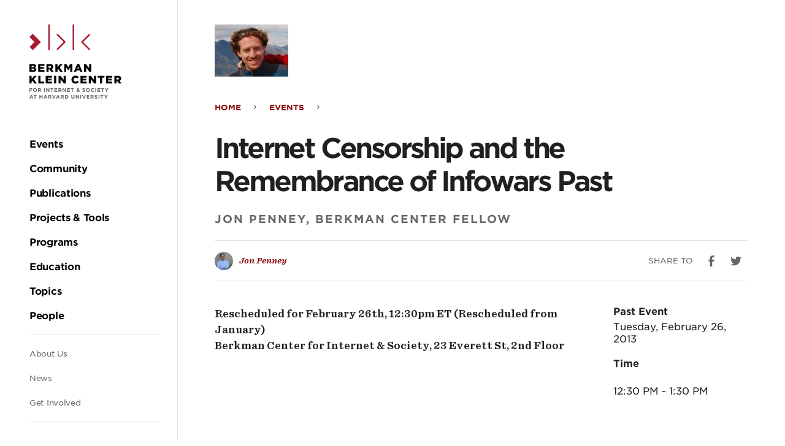

--- FILE ---
content_type: text/html; charset=UTF-8
request_url: https://cyber.harvard.edu/events/luncheon/2013/01/penney
body_size: 40709
content:
<!DOCTYPE html><html lang="en" dir="ltr" prefix="og: https://ogp.me/ns#"><head><meta charset="utf-8" /><script async src="https://www.googletagmanager.com/gtag/js?id=UA-223559-18"></script><script>window.dataLayer = window.dataLayer || [];function gtag(){dataLayer.push(arguments)};gtag("js", new Date());gtag("set", "developer_id.dMDhkMT", true);gtag("config", "UA-223559-18", {"groups":"default","anonymize_ip":true,"page_placeholder":"PLACEHOLDER_page_path","allow_ad_personalization_signals":false});</script><script>var _paq = _paq || [];(function(){var u=(("https:" == document.location.protocol) ? "https://stats.berkman.harvard.edu/" : "http://stats.berkman.harvard.edu/");_paq.push(["setSiteId", "6"]);_paq.push(["setTrackerUrl", u+"matomo.php"]);_paq.push(["setDoNotTrack", 1]);if (!window.matomo_search_results_active) {_paq.push(["trackPageView"]);}_paq.push(["setIgnoreClasses", ["no-tracking","colorbox"]]);_paq.push(["enableLinkTracking"]);var d=document,g=d.createElement("script"),s=d.getElementsByTagName("script")[0];g.type="text/javascript";g.defer=true;g.async=true;g.src=u+"matomo.js";s.parentNode.insertBefore(g,s);})();</script><meta name="description" content="Jon Penney will explore the international law and politics of information wars past for lessons in Internet censorship resistance today." /><link rel="canonical" href="https://cyber.harvard.edu/events/luncheon/2013/01/penney" /><link rel="image_src" href="/sites/default/files/styles/image_large/public/jon_penney_0.jpg.webp?itok=va-QLtmA" /><meta property="og:site_name" content="Berkman Klein Center" /><meta property="og:url" content="https://cyber.harvard.edu/events/luncheon/2013/01/penney" /><meta property="og:title" content="Internet Censorship and the Remembrance of Infowars Past" /><meta property="og:description" content="Jon Penney will explore the international law and politics of information wars past for lessons in Internet censorship resistance today." /><meta property="og:image" content="https://cyber.harvard.edu/sites/default/files/styles/image_large/public/jon_penney_0.jpg.webp?itok=va-QLtmA" /><meta property="og:updated_time" content="Thu, 05/30/2024 - 05:45" /><meta property="og:region" content="" /><meta property="article:published_time" content="Thu, 05/30/2024 - 05:45" /><meta property="article:modified_time" content="Thu, 05/30/2024 - 05:45" /><meta name="twitter:card" content="summary_large_image" /><meta name="twitter:description" content="Jon Penney will explore the international law and politics of information wars past for lessons in Internet censorship resistance today." /><meta name="twitter:site" content="@bkcharvard" /><meta name="twitter:title" content="Internet Censorship and the Remembrance of Infowars Past" /><meta name="twitter:image" content="https://cyber.harvard.edu/sites/default/files/styles/image_large/public/jon_penney_0.jpg.webp?itok=va-QLtmA" /><meta name="Generator" content="Drupal 10 (https://www.drupal.org)" /><meta name="MobileOptimized" content="width" /><meta name="HandheldFriendly" content="true" /><meta name="viewport" content="width=device-width, initial-scale=1.0" /><link rel="icon" href="/themes/custom/bkc/favicon.ico" type="image/vnd.microsoft.icon" /><title>Internet Censorship and the Remembrance of Infowars Past | Berkman Klein Center</title><link rel="stylesheet" media="all" href="/sites/default/files/css/css_3S0IajhCBHZllRqAszL9KByQstwJqVObxrT80AKPAn8.css?delta=0&amp;language=en&amp;theme=bkc&amp;include=eJxLyk7WT8pO1k1KLE7VATLiU8tS80r0E1NS4kvy45MTc3SKK4tLUnP1QQoAfzEQ-Q" /><link rel="stylesheet" media="all" href="/sites/default/files/css/css_nGy0OCb6W_slf6Xxy1ddwgn_ol7xveNLMT8EIgu2hf8.css?delta=1&amp;language=en&amp;theme=bkc&amp;include=eJxLyk7WT8pO1k1KLE7VATLiU8tS80r0E1NS4kvy45MTc3SKK4tLUnP1QQoAfzEQ-Q" /></head><body class="body path-node page-node-type-event"><div class="dialog-off-canvas-main-canvas" data-off-canvas-main-canvas><div class="l-container"><div role="complementary" aria-label="Skip to main content"> <a class="skip-to-main-content screen-reader screen-reader-focusable" href="#main">Skip to the main content</a></div><header class="c-header" role="banner" id="header"> <button class="c-hamburger js-toggle js-stop-prop" data-toggled="body" data-prefix="menu"> <span class="c-hamburger__bar"></span> <span class="c-hamburger__label">Menu</span> </button> <a href="/" rel="home" class="c-header__logo"><svg xmlns="http://www.w3.org/2000/svg" viewBox="0 0 510.27 57.22"><title>Harvard Berkman Klein Center Logo</title><g class="c-logo-subtitle"><path d="M157.24,50.24V52h3.85v1.61h-3.85v3.12h-1.77V48.63h6.14v1.61Z" fill="#656668"/><path d="M167.67,56.83a4.13,4.13,0,0,1-4.27-4.15v0a4.28,4.28,0,0,1,8.56,0v0A4.16,4.16,0,0,1,167.67,56.83Zm2.44-4.17a2.44,2.44,0,0,0-2.44-2.53,2.41,2.41,0,0,0-2.42,2.51v0a2.44,2.44,0,0,0,2.44,2.53,2.41,2.41,0,0,0,2.42-2.51Z" fill="#656668"/><path d="M179.39,56.69l-1.73-2.58h-1.39v2.58H174.5V48.63h3.68c1.9,0,3,1,3,2.66v0a2.5,2.5,0,0,1-1.73,2.5l2,2.88Zm0-5.31c0-.76-.53-1.15-1.39-1.15h-1.76v2.31h1.8c.86,0,1.35-.46,1.35-1.14Z" fill="#656668"/><path d="M187.91,56.69V48.63h1.78v8.06Z" fill="#656668"/><path d="M198.32,56.69l-3.9-5.12v5.12h-1.75V48.63h1.63l3.78,5v-5h1.75v8.06Z" fill="#656668"/><path d="M206.25,50.27v6.42h-1.77V50.27H202V48.63h6.68v1.64Z" fill="#656668"/><path d="M210.9,56.69V48.63H217v1.58h-4.32v1.63h3.8v1.58h-3.8v1.69H217v1.58Z" fill="#656668"/><path d="M224.58,56.69l-1.73-2.58h-1.39v2.58h-1.78V48.63h3.69c1.9,0,3,1,3,2.66v0a2.51,2.51,0,0,1-1.73,2.5l2,2.88Zm0-5.31c0-.76-.53-1.15-1.39-1.15h-1.76v2.31h1.79c.87,0,1.36-.46,1.36-1.14Z" fill="#656668"/><path d="M234.67,56.69l-3.9-5.12v5.12H229V48.63h1.63l3.78,5v-5h1.75v8.06Z" fill="#656668"/><path d="M239.13,56.69V48.63h6.08v1.58H240.9v1.63h3.8v1.58h-3.8v1.69h4.37v1.58Z" fill="#656668"/><path d="M251.48,50.27v6.42H249.7V50.27h-2.45V48.63h6.68v1.64Z" fill="#656668"/><path d="M265.72,56.85l-.93-.94a3.64,3.64,0,0,1-2.36.89,2.42,2.42,0,0,1-2.71-2.33,2.34,2.34,0,0,1,1.57-2.22,2.76,2.76,0,0,1-.57-1.63,2.22,2.22,0,0,1,2.45-2.13,2.07,2.07,0,0,1,2.26,2,2.24,2.24,0,0,1-1.69,2.12l1.07,1.07c.27-.42.53-.89.78-1.38l1.31.71a15.52,15.52,0,0,1-1.06,1.71L267,55.94Zm-3.46-3.52a1.2,1.2,0,0,0-.75,1.07,1,1,0,0,0,1.13,1,1.9,1.9,0,0,0,1.16-.46Zm.87-3.46a.76.76,0,0,0-.78.83,1.47,1.47,0,0,0,.47,1c.7-.27,1.07-.57,1.07-1.09A.71.71,0,0,0,263.13,49.87Z" fill="#656668"/><path d="M276.19,56.8a5.14,5.14,0,0,1-3.42-1.28l1.05-1.26a3.67,3.67,0,0,0,2.4,1c.73,0,1.17-.29,1.17-.76v0c0-.45-.28-.68-1.63-1-1.62-.41-2.67-.86-2.67-2.46v0c0-1.46,1.18-2.42,2.82-2.42a4.65,4.65,0,0,1,3,1L278,50.88a3.78,3.78,0,0,0-2.1-.8c-.68,0-1,.31-1,.7v0c0,.53.35.7,1.74,1.06,1.64.42,2.56,1,2.56,2.41v0C279.15,55.91,277.93,56.8,276.19,56.8Z" fill="#656668"/><path d="M285.46,56.83a4.13,4.13,0,0,1-4.27-4.15v0a4.28,4.28,0,0,1,8.56,0v0A4.17,4.17,0,0,1,285.46,56.83Zm2.44-4.17a2.44,2.44,0,0,0-2.44-2.53A2.41,2.41,0,0,0,283,52.64v0a2.44,2.44,0,0,0,2.44,2.53,2.41,2.41,0,0,0,2.42-2.51Z" fill="#656668"/><path d="M296,56.83a4.07,4.07,0,0,1-4.13-4.15v0a4.1,4.1,0,0,1,4.2-4.17,4.16,4.16,0,0,1,3.18,1.25L298.13,51a2.94,2.94,0,0,0-2.06-.91,2.39,2.39,0,0,0-2.34,2.51v0a2.4,2.4,0,0,0,2.34,2.53,2.93,2.93,0,0,0,2.12-.94l1.13,1.14A4.15,4.15,0,0,1,296,56.83Z" fill="#656668"/><path d="M301.64,56.69V48.63h1.77v8.06Z" fill="#656668"/><path d="M306.4,56.69V48.63h6.07v1.58h-4.31v1.63H312v1.58h-3.8v1.69h4.37v1.58Z" fill="#656668"/><path d="M318.74,50.27v6.42H317V50.27h-2.45V48.63h6.67v1.64Z" fill="#656668"/><path d="M327.83,53.48v3.21h-1.78V53.51L323,48.63H325L327,51.87l2-3.24h2Z" fill="#656668"/><path d="M343,56.69l-.74-1.81h-3.41l-.73,1.81h-1.81l3.45-8.12h1.64l3.45,8.12Zm-2.44-6-1.08,2.62h2.15Z" fill="#656668"/><path d="M349.78,50.27v6.42H348V50.27h-2.45V48.63h6.68v1.64Z" fill="#656668"/><path d="M363.64,56.69V53.45h-3.27v3.24H358.6V48.63h1.77v3.19h3.27V48.63h1.77v8.06Z" fill="#656668"/><path d="M374.24,56.69l-.74-1.81h-3.41l-.74,1.81h-1.8L371,48.57h1.63l3.46,8.12Zm-2.44-6-1.08,2.62h2.15Z" fill="#656668"/><path d="M383.12,56.69l-1.73-2.58H380v2.58h-1.78V48.63h3.69c1.9,0,3,1,3,2.66v0a2.5,2.5,0,0,1-1.73,2.5l2,2.88Zm0-5.31c0-.76-.53-1.15-1.39-1.15H380v2.31h1.79c.87,0,1.36-.46,1.36-1.14Z" fill="#656668"/><path d="M391.38,56.75h-1.57l-3.25-8.12h1.95l2.11,5.68,2.11-5.68h1.91Z" fill="#656668"/><path d="M402,56.69l-.74-1.81h-3.4l-.74,1.81h-1.81l3.45-8.12h1.64l3.45,8.12Zm-2.44-6-1.07,2.62h2.14Z" fill="#656668"/><path d="M410.91,56.69l-1.73-2.58h-1.4v2.58H406V48.63h3.69c1.9,0,3,1,3,2.66v0a2.51,2.51,0,0,1-1.73,2.5l2,2.88Zm0-5.31c0-.76-.53-1.15-1.39-1.15h-1.77v2.31h1.8c.87,0,1.36-.46,1.36-1.14Z" fill="#656668"/><path d="M418.49,56.69h-3.14V48.63h3.14a4,4,0,0,1,4.28,4v0A4,4,0,0,1,418.49,56.69Zm2.43-4a2.31,2.31,0,0,0-2.43-2.43h-1.37v4.86h1.37a2.3,2.3,0,0,0,2.43-2.41Z" fill="#656668"/><path d="M432.72,56.82c-2.16,0-3.49-1.21-3.49-3.58V48.63H431v4.56c0,1.31.65,2,1.73,2s1.74-.66,1.74-1.93V48.63h1.78v4.55C436.26,55.62,434.89,56.82,432.72,56.82Z" fill="#656668"/><path d="M444.77,56.69l-3.9-5.12v5.12h-1.75V48.63h1.64l3.77,5v-5h1.75v8.06Z" fill="#656668"/><path d="M449.28,56.69V48.63h1.77v8.06Z" fill="#656668"/><path d="M458,56.75h-1.57l-3.25-8.12h1.95l2.11,5.68,2.11-5.68h1.91Z" fill="#656668"/><path d="M463.44,56.69V48.63h6.08v1.58H465.2v1.63H469v1.58h-3.8v1.69h4.37v1.58Z" fill="#656668"/><path d="M477.12,56.69l-1.73-2.58H474v2.58h-1.78V48.63h3.69c1.9,0,3,1,3,2.66v0a2.51,2.51,0,0,1-1.73,2.5l2,2.88Zm0-5.31c0-.76-.53-1.15-1.39-1.15H474v2.31h1.79c.87,0,1.36-.46,1.36-1.14Z" fill="#656668"/><path d="M484.34,56.8a5.14,5.14,0,0,1-3.42-1.28L482,54.26a3.69,3.69,0,0,0,2.41,1c.72,0,1.16-.29,1.16-.76v0c0-.45-.28-.68-1.62-1-1.63-.41-2.68-.86-2.68-2.46v0c0-1.46,1.18-2.42,2.83-2.42a4.64,4.64,0,0,1,3,1l-.92,1.34a3.78,3.78,0,0,0-2.1-.8c-.68,0-1,.31-1,.7v0c0,.53.34.7,1.73,1.06,1.64.42,2.56,1,2.56,2.41v0C487.3,55.91,486.08,56.8,484.34,56.8Z" fill="#656668"/><path d="M489.87,56.69V48.63h1.77v8.06Z" fill="#656668"/><path d="M498.09,50.27v6.42h-1.78V50.27h-2.45V48.63h6.68v1.64Z" fill="#656668"/><path d="M507.17,53.48v3.21H505.4V53.51l-3.1-4.88h2.08l1.92,3.24,2-3.24h2Z" fill="#656668"/></g><g class="c-logo-title"><path d="M155.44,21h8.75a6.29,6.29,0,0,1,4.66,1.53,3.78,3.78,0,0,1,1.1,2.76v.05a3.93,3.93,0,0,1-2.64,3.8c2.08.69,3.39,1.86,3.39,4.18v0c0,2.93-2.39,4.71-6.46,4.71h-8.8Zm7.58,6.8c1.44,0,2.25-.48,2.25-1.48v-.05c0-.93-.74-1.47-2.15-1.47h-3.07v3Zm.68,6.47c1.44,0,2.27-.56,2.27-1.56v0c0-.93-.73-1.54-2.31-1.54h-3.61v3.15Z"/><path d="M174.91,21h13.73v4h-9v2.59h8.2v3.73h-8.2v2.71h9.17v4H174.91Z"/><path d="M193.35,21h8.07c2.61,0,4.42.68,5.57,1.85a5.3,5.3,0,0,1,1.51,4v.05A5.39,5.39,0,0,1,205,32.16l4.08,6H203.6l-3.44-5.17h-2.08v5.17h-4.73Zm7.86,8.19c1.6,0,2.53-.78,2.53-2v-.05c0-1.34-1-2-2.56-2h-3.1v4.09Z"/><path d="M212.83,21h4.73V28L223.44,21h5.61l-6.47,7.34,6.69,9.73h-5.69l-4.29-6.34-1.73,1.93v4.41h-4.73Z"/><path d="M232.49,21h5l4.07,6.61L245.64,21h5V38.11h-4.71v-9.8L241.56,35h-.1l-4.34-6.63v9.75h-4.63Z"/><path d="M261.27,20.92h4.56l7.27,17.19H268l-1.25-3H260.2l-1.22,3h-5Zm4.15,10.46-1.9-4.85-1.93,4.85Z"/><path d="M276.47,21h4.41l7,9V21h4.68V38.11h-4.14l-7.3-9.36v9.36h-4.68Z"/><path d="M305.69,21h4.73V28L316.3,21h5.61l-6.46,7.34,6.68,9.73h-5.69l-4.29-6.34-1.73,1.93v4.41h-4.73Z"/><path d="M325.35,21h4.73V34h8.27v4.14h-13Z"/><path d="M341.89,21h13.73v4h-9.05v2.59h8.2v3.73h-8.2v2.71h9.17v4H341.89Z"/><path d="M360.4,21h4.76V38.11H360.4Z"/><path d="M370.23,21h4.41l7,9V21h4.68V38.11H382.2l-7.29-9.36v9.36h-4.68Z"/><path d="M398.86,29.62v0a8.77,8.77,0,0,1,9-8.88,8.37,8.37,0,0,1,7.25,3.56L411.54,27a4.55,4.55,0,0,0-3.73-2,4.23,4.23,0,0,0-4.07,4.52v0c0,2.56,1.68,4.56,4.07,4.56a4.67,4.67,0,0,0,3.86-2.08l3.56,2.54a9,9,0,0,1-16.37-5Z"/><path d="M419,21h13.73v4h-9v2.59h8.2v3.73h-8.2v2.71h9.17v4H419Z"/><path d="M437.42,21h4.42l7,9V21h4.69V38.11H449.4l-7.29-9.36v9.36h-4.69Z"/><path d="M462.24,25.18h-5.12V21h15v4.14H467V38.11h-4.73Z"/><path d="M475.66,21h13.73v4h-9.05v2.59h8.19v3.73h-8.19v2.71h9.17v4H475.66Z"/><path d="M494.1,21h8.07c2.61,0,4.42.68,5.57,1.85a5.34,5.34,0,0,1,1.51,4v.05a5.39,5.39,0,0,1-3.51,5.24l4.07,6h-5.47l-3.43-5.17h-2.08v5.17H494.1ZM502,29.23c1.61,0,2.54-.78,2.54-2v-.05c0-1.34-1-2-2.56-2h-3.1v4.09Z"/></g><rect x="41.79" width="3.34" height="57.16" fill="#a51c30"/><rect x="95.86" width="3.34" height="57.16" fill="#a51c30"/><polygon points="62.41 57.22 60.04 54.86 76 38.9 60 22.89 62.36 20.53 80.73 38.9 62.41 57.22" fill="#a51c30"/><polygon points="132.65 57.22 135.01 54.86 119.05 38.9 135.06 22.89 132.69 20.53 114.32 38.9 132.65 57.22" fill="#a51c30"/><polygon points="0.31 49.94 7.51 57.13 25.64 39 7.2 20.56 0 27.76 11.24 39 0.31 49.94" fill="#a51c30"/></svg></a><div class="c-header__menu u-spacing--double js-stop-prop"><div class="c-header__menu-inner"> <a href="/" rel="home" class="c-header__menu-logo"><svg xmlns="http://www.w3.org/2000/svg" viewBox="0 0 610.99 493.35"><title>Harvard Berkman Klein Center Logo</title><path d="M5.31,428.77v5.13H16.82v4.83H5.31v9.34H0V423.94H18.37v4.83Z" fill="#656668"/><path d="M36.52,448.48c-7.45,0-12.79-5.55-12.79-12.41V436a12.48,12.48,0,0,1,12.85-12.48c7.45,0,12.79,5.55,12.79,12.41V436A12.47,12.47,0,0,1,36.52,448.48ZM43.82,436a7.34,7.34,0,0,0-7.3-7.59,7.22,7.22,0,0,0-7.24,7.52V436a7.33,7.33,0,0,0,7.3,7.58,7.22,7.22,0,0,0,7.24-7.52Z" fill="#656668"/><path d="M71.6,448.07l-5.17-7.72H62.26v7.72H57V423.94H68c5.68,0,9.1,3,9.1,8V432a7.5,7.5,0,0,1-5.17,7.48l5.89,8.62Zm.1-15.89c0-2.27-1.59-3.44-4.17-3.44H62.26v6.92h5.37c2.59,0,4.07-1.38,4.07-3.41Z" fill="#656668"/><path d="M97.11,448.07V423.94h5.3v24.13Z" fill="#656668"/><path d="M128.26,448.07l-11.68-15.34v15.34h-5.24V423.94h4.9l11.3,14.86V423.94h5.24v24.13Z" fill="#656668"/><path d="M152,428.84v19.23h-5.31V428.84h-7.34v-4.9h20v4.9Z" fill="#656668"/><path d="M165.91,448.07V423.94H184.1v4.72H171.18v4.9h11.37v4.72H171.18v5.07h13.1v4.72Z" fill="#656668"/><path d="M206.85,448.07l-5.17-7.72h-4.17v7.72H192.2V423.94h11c5.69,0,9.1,3,9.1,8V432a7.49,7.49,0,0,1-5.17,7.48l5.89,8.62Zm.1-15.89c0-2.27-1.58-3.44-4.17-3.44h-5.27v6.92h5.38c2.58,0,4.06-1.38,4.06-3.41Z" fill="#656668"/><path d="M237.06,448.07l-11.68-15.34v15.34h-5.24V423.94H225l11.31,14.86V423.94h5.23v24.13Z" fill="#656668"/><path d="M250.43,448.07V423.94h18.2v4.72H255.7v4.9h11.38v4.72H255.7v5.07h13.1v4.72Z" fill="#656668"/><path d="M287.37,428.84v19.23h-5.3V428.84h-7.34v-4.9h20v4.9Z" fill="#656668"/><path d="M330,448.55l-2.8-2.83a10.85,10.85,0,0,1-7.06,2.69c-4.62,0-8.1-2.69-8.1-7,0-3.11,1.65-5.28,4.69-6.65a8.12,8.12,0,0,1-1.69-4.86c0-3.35,2.65-6.38,7.3-6.38,4.11,0,6.79,2.65,6.79,6.1,0,3.27-2.06,5.17-5.06,6.34l3.2,3.21a46.63,46.63,0,0,0,2.34-4.14l3.9,2.14a45.19,45.19,0,0,1-3.17,5.1l3.55,3.55ZM319.64,438a3.61,3.61,0,0,0-2.24,3.21c0,1.72,1.41,2.86,3.38,2.86a5.73,5.73,0,0,0,3.48-1.38Zm2.62-10.33a2.28,2.28,0,0,0-2.34,2.48,4.31,4.31,0,0,0,1.41,3c2.1-.79,3.21-1.69,3.21-3.24A2.12,2.12,0,0,0,322.26,427.67Z" fill="#656668"/><path d="M361.35,448.41a15.33,15.33,0,0,1-10.24-3.86l3.14-3.75a11.06,11.06,0,0,0,7.2,2.93c2.17,0,3.48-.87,3.48-2.28v-.07c0-1.34-.82-2-4.86-3.07-4.86-1.24-8-2.58-8-7.37v-.07c0-4.38,3.51-7.27,8.44-7.27a13.91,13.91,0,0,1,9,3.07l-2.76,4a11.25,11.25,0,0,0-6.27-2.38c-2,0-3.1.93-3.1,2.1v.07c0,1.58,1,2.1,5.2,3.17,4.9,1.27,7.65,3,7.65,7.24v.06C370.2,445.72,366.55,448.41,361.35,448.41Z" fill="#656668"/><path d="M389.09,448.48a12.36,12.36,0,0,1-12.78-12.41V436a12.48,12.48,0,0,1,12.85-12.48c7.45,0,12.79,5.55,12.79,12.41V436A12.48,12.48,0,0,1,389.09,448.48ZM396.4,436a7.33,7.33,0,0,0-7.31-7.59,7.21,7.21,0,0,0-7.23,7.52V436a7.33,7.33,0,0,0,7.3,7.58,7.22,7.22,0,0,0,7.24-7.52Z" fill="#656668"/><path d="M420.69,448.48a12.18,12.18,0,0,1-12.37-12.41V436a12.26,12.26,0,0,1,12.58-12.48,12.48,12.48,0,0,1,9.51,3.72l-3.38,3.9a8.91,8.91,0,0,0-6.17-2.73c-4.06,0-7,3.38-7,7.52V436c0,4.13,2.86,7.58,7,7.58,2.76,0,4.45-1.11,6.34-2.83l3.38,3.41A12.31,12.31,0,0,1,420.69,448.48Z" fill="#656668"/><path d="M437.53,448.07V423.94h5.31v24.13Z" fill="#656668"/><path d="M451.77,448.07V423.94H470v4.72H457v4.9h11.37v4.72H457v5.07h13.09v4.72Z" fill="#656668"/><path d="M488.72,428.84v19.23h-5.31V428.84h-7.34v-4.9h20v4.9Z" fill="#656668"/><path d="M515.91,438.45v9.62H510.6v-9.51l-9.27-14.62h6.21l5.75,9.69,5.86-9.69h6Z" fill="#656668"/><path d="M20,493l-2.2-5.41H7.62L5.41,493H0l10.34-24.3h4.89L25.57,493Zm-7.3-17.92-3.21,7.82h6.41Z" fill="#656668"/><path d="M40.19,473.74V493h-5.3V473.74H27.54v-4.9h20v4.9Z" fill="#656668"/><path d="M81.69,493v-9.69H71.9V493H66.6V468.84h5.3v9.55h9.79v-9.55H87V493Z" fill="#656668"/><path d="M113.41,493l-2.2-5.41H101L98.8,493H93.39l10.34-24.3h4.89L119,493Zm-7.3-17.92-3.21,7.82h6.41Z" fill="#656668"/><path d="M140,493l-5.17-7.72h-4.17V493h-5.31V468.84h11c5.69,0,9.1,3,9.1,8v.06a7.5,7.5,0,0,1-5.17,7.48L146.2,493Zm.1-15.89c0-2.28-1.59-3.44-4.17-3.44h-5.27v6.92H136c2.59,0,4.07-1.38,4.07-3.41Z" fill="#656668"/><path d="M164.73,493.14H160l-9.75-24.3h5.86l6.31,17,6.3-17h5.72Z" fill="#656668"/><path d="M196.58,493l-2.21-5.41h-10.2L182,493h-5.41l10.34-24.3h4.89L202.13,493Zm-7.31-17.92-3.2,7.82h6.41Z" fill="#656668"/><path d="M223.18,493,218,485.25h-4.17V493h-5.31V468.84h11c5.68,0,9.1,3,9.1,8v.06a7.5,7.5,0,0,1-5.18,7.48l5.9,8.62Zm.1-15.89c0-2.28-1.58-3.44-4.17-3.44h-5.27v6.92h5.37c2.59,0,4.07-1.38,4.07-3.41Z" fill="#656668"/><path d="M245.88,493h-9.41V468.84h9.41c7.58,0,12.82,5.21,12.82,12v.07C258.7,487.7,253.46,493,245.88,493Zm7.27-12.06a6.92,6.92,0,0,0-7.27-7.27h-4.11v14.54h4.11a6.88,6.88,0,0,0,7.27-7.21Z" fill="#656668"/><path d="M288.48,493.35c-6.48,0-10.44-3.62-10.44-10.72V468.84h5.3v13.65c0,3.93,2,6,5.21,6s5.2-2,5.2-5.79V468.84h5.31v13.62C299.06,489.76,295,493.35,288.48,493.35Z" fill="#656668"/><path d="M324.55,493l-11.68-15.34V493h-5.24V468.84h4.9l11.3,14.86V468.84h5.24V493Z" fill="#656668"/><path d="M338,493V468.84h5.31V493Z" fill="#656668"/><path d="M364.26,493.14h-4.69l-9.75-24.3h5.86l6.31,17,6.3-17H374Z" fill="#656668"/><path d="M380.42,493V468.84h18.2v4.72H385.69v4.9h11.38v4.72H385.69v5.07h13.1V493Z" fill="#656668"/><path d="M421.37,493l-5.18-7.72H412V493h-5.3V468.84h11c5.68,0,9.09,3,9.09,8v.06a7.49,7.49,0,0,1-5.17,7.48l5.9,8.62Zm.1-15.89c0-2.28-1.59-3.44-4.17-3.44H412v6.92h5.38c2.59,0,4.07-1.38,4.07-3.41Z" fill="#656668"/><path d="M443,493.31a15.31,15.31,0,0,1-10.23-3.86l3.13-3.76a11.06,11.06,0,0,0,7.21,2.93c2.17,0,3.48-.86,3.48-2.27v-.07c0-1.34-.83-2-4.86-3.07-4.86-1.24-8-2.58-8-7.37v-.07c0-4.38,3.52-7.27,8.45-7.27a14,14,0,0,1,9,3.07l-2.76,4a11.33,11.33,0,0,0-6.27-2.37c-2,0-3.1.93-3.1,2.1v.07c0,1.58,1,2.1,5.2,3.17,4.89,1.27,7.65,3,7.65,7.24v.06C451.85,490.62,448.2,493.31,443,493.31Z" fill="#656668"/><path d="M459.54,493V468.84h5.31V493Z" fill="#656668"/><path d="M484.14,473.74V493h-5.31V473.74H471.5v-4.9h20v4.9Z" fill="#656668"/><path d="M511.34,483.35V493H506v-9.51l-9.27-14.62H503l5.76,9.69,5.86-9.69h6Z" fill="#656668"/><path d="M0,263.52H26.21c6.42,0,10.95,1.61,13.95,4.61a11.2,11.2,0,0,1,3.28,8.24v.15c0,5.91-3.35,9.42-7.88,11.39,6.2,2,10.14,5.55,10.14,12.49v.14c0,8.76-7.15,14.09-19.34,14.09H0Zm22.71,20.37c4.3,0,6.71-1.46,6.71-4.45v-.14c0-2.78-2.19-4.39-6.42-4.39H13.8v9Zm2,19.35c4.31,0,6.79-1.68,6.79-4.67v-.15c0-2.77-2.19-4.6-6.94-4.6H13.8v9.42Z"/><path d="M58.28,263.52H99.39v12.05H72.3v7.74H96.83v11.17H72.3v8.11H99.75v12H58.28Z"/><path d="M113.49,263.52h24.17c7.81,0,13.21,2.05,16.64,5.55,3,2.93,4.53,6.87,4.53,11.9v.15c0,7.81-4.16,13-10.51,15.7l12.19,17.81H144.16l-10.3-15.48h-6.2v15.48H113.49ZM137,288.06c4.82,0,7.59-2.34,7.59-6.06v-.15c0-4-2.92-6.06-7.66-6.06h-9.27v12.27Z"/><path d="M171.79,263.52H186v20.74l17.6-20.74h16.79L201,285.5l20,29.13H204l-12.84-19L186,301.42v13.21H171.79Z"/><path d="M230.65,263.52h15l12.19,19.79L270,263.52h15v51.11H270.88V285.28l-13.08,20h-.29l-13-19.86v29.2H230.65Z"/><path d="M316.8,263.16h13.65l21.76,51.47H337l-3.73-9.12H313.59l-3.65,9.12H295Zm12.41,31.32L323.52,280l-5.77,14.53Z"/><path d="M362.29,263.52h13.22l21,27v-27h14v51.11H398.14l-21.83-28v28h-14Z"/><path d="M0,341.35H14.16v20.74l17.6-20.74H48.55l-19.34,22,20,29.13h-17l-12.85-19-5.19,5.76v13.22H0Z"/><path d="M58.86,341.35H73v38.7H97.78v12.41H58.86Z"/><path d="M108.36,341.35h41.1v12H122.38v7.74h24.53v11.17H122.38v8.1h27.45v12H108.36Z"/><path d="M163.77,341.35H178v51.11H163.77Z"/><path d="M193.18,341.35H206.4l21,27v-27h14v51.11H229l-21.83-28v28h-14Z"/><path d="M278.89,367.05v-.14c0-14.9,11.47-26.58,26.94-26.58,10.44,0,17.16,4.38,21.69,10.66l-10.66,8.25c-2.92-3.65-6.28-6-11.17-6-7.16,0-12.19,6.06-12.19,13.51v.15c0,7.66,5,13.65,12.19,13.65,5.33,0,8.47-2.49,11.53-6.21l10.66,7.6c-4.81,6.64-11.31,11.53-22.63,11.53A26,26,0,0,1,278.89,367.05Z"/><path d="M339.12,341.35h41.1v12H353.13v7.74h24.54v11.17H353.13v8.1h27.46v12H339.12Z"/><path d="M394.33,341.35h13.21l21,27v-27h14v51.11H430.18l-21.84-28v28h-14Z"/><path d="M468.61,353.76H453.28V341.35h44.83v12.41H482.77v38.7H468.61Z"/><path d="M508.76,341.35h41.11v12H522.78v7.74h24.53v11.17H522.78v8.1h27.45v12H508.76Z"/><path d="M564,341.35h24.17c7.81,0,13.21,2,16.65,5.55,3,2.92,4.52,6.86,4.52,11.9V359c0,7.81-4.16,13-10.51,15.69L611,392.46H594.64L584.35,377h-6.21v15.48H564Zm23.51,24.53c4.82,0,7.6-2.33,7.6-6.06v-.14c0-4-2.92-6.06-7.67-6.06h-9.27v12.26Z"/><rect x="125.1" width="10" height="171.1" fill="#a51c30"/><rect x="286.93" width="10" height="171.1" fill="#a51c30"/><polygon points="186.8 171.29 179.73 164.22 227.51 116.44 179.59 68.52 186.66 61.45 241.65 116.44 186.8 171.29" fill="#a51c30"/><polygon points="397.05 171.29 404.12 164.22 356.35 116.44 404.27 68.52 397.19 61.45 342.21 116.44 397.05 171.29" fill="#a51c30"/><polygon points="0.94 149.47 22.48 171.01 76.75 116.75 21.54 61.55 0 83.09 33.66 116.75 0.94 149.47" fill="#a51c30"/></svg></a><div class="c-header__navigation u-spacing"> <nav role="navigation" aria-labelledby="block-mainnavigation" id="block-mainnavigation" class="c-primary-nav c-nav c-nav-main"><div class="visually-hidden"><h2>Main navigation</h2></div><ul class="c-primary-nav__list u-spacing"><li class="c-primary-nav__list-item"> <a href="/events" class="c-primary-nav__link u-color--black"><strong>Events</strong></a></li><li class="c-primary-nav__list-item"> <a href="/community" class="c-primary-nav__link u-color--black"><strong>Community</strong></a></li><li class="c-primary-nav__list-item"> <a href="/publications" class="c-primary-nav__link u-color--black"><strong>Publications</strong></a></li><li class="c-primary-nav__list-item"> <a href="/projects-tools" class="c-primary-nav__link u-color--black"><strong>Projects &amp; Tools</strong></a></li><li class="c-primary-nav__list-item"> <a href="/programs" class="c-primary-nav__link u-color--black"><strong>Programs</strong></a></li><li class="c-primary-nav__list-item"> <a href="/education" class="c-primary-nav__link u-color--black"><strong>Education</strong></a></li><li class="c-primary-nav__list-item"> <a href="/topics" class="c-primary-nav__link u-color--black"><strong>Topics</strong></a></li><li class="c-primary-nav__list-item"> <a href="/people" class="c-primary-nav__link u-color--black"><strong>People</strong></a></li></ul> </nav> <nav role="navigation" aria-labelledby="block-secondarynavigation" id="block-secondarynavigation" class="c-secondary-nav c-nav c-nav-secondary-navigation"><div class="visually-hidden"><h2>Secondary navigation</h2></div><ul class="c-secondary-nav__list u-spacing"><li class="c-secondary-nav__list-item"> <a href="/about" class="c-secondary-nav__link u-color--gray u-font--sm">About Us</a></li><li class="c-secondary-nav__list-item"> <a href="/news" class="c-secondary-nav__link u-color--gray u-font--sm">News</a></li><li class="c-secondary-nav__list-item"> <a href="/getinvolved" class="c-secondary-nav__link u-color--gray u-font--sm">Get Involved</a></li></ul> </nav><form action="/search/node" method="get" id="search-block-form" accept-charset="UTF-8" class="c-search-form c-form"><div class="js-form-item o-form-item js-form-type-search o-form-item-keys js-form-item-keys form-no-label"> <label for="edit-keys" class="o-label visually-hidden">Search</label> <span class="c-search-form__icon"><svg xmlns="http://www.w3.org/2000/svg" viewBox="0 0 10 10"><title>o-icon__search</title><path d="M9.91,8.5,7.43,6A4,4,0,1,0,4,8a4,4,0,0,0,2-.57L8.5,9.91ZM2,4A2,2,0,1,1,4,6,2,2,0,0,1,2,4Z" fill="#000"/></svg></span><input placeholder="Search" title="Enter the terms you wish to search for." data-drupal-selector="edit-keys" type="search" id="edit-keys" name="keys" value="" size="15" maxlength="128" class="form-search c-search-form__input" /></div><input data-drupal-selector="edit-submit" type="submit" id="edit-submit" value="Search" class="button js-form-submit form-submit" /></form> <nav role="navigation" aria-labelledby="block-featuredlinksnavigation" id="block-featuredlinksnavigation" class="c-tertiary-nav c-nav c-nav-featured-links-navigation"><div class="visually-hidden"><h2>Featured links navigation</h2></div><ul class="c-tertiary-nav__list u-spacing"><li class="c-tertiary-nav__list-item"> <a href="https://careers.harvard.edu/job/managing-director-in-cambridge-ma-united-states-jid-919?_atxsrc=chronicleofhighered&amp;utm_source=chronicleofhighered" class="c-tertiary-nav__link u-font--xs u-color--primary"><strong>Managing Director</strong></a></li></ul> </nav></div></div></div></header> <main id="main" tabindex="-1" class="c-main u-spacing tabindex"><div data-drupal-messages-fallback class="hidden"></div> <article class="c-event u-spacing--double "> <header class="c-detail-header "><div class="l-wrap"><div class="c-detail-header__image"> <picture class="picture"> <!--[if IE 9]><video style="display: none;"><![endif]--> <source srcset="/sites/default/files/styles/image_extra_large/public/jon_penney_0.jpg.webp?itok=wws6Vwer" media="(min-width: 1000px)"> <source srcset="/sites/default/files/styles/image_large/public/jon_penney_0.jpg.webp?itok=va-QLtmA" media="(min-width: 800px)"> <source srcset="/sites/default/files/styles/image_medium/public/jon_penney_0.jpg.webp?itok=b1aH1_qM" media="(min-width: 600px)"> <!--[if IE 9]></video><![endif]--> <img src="/sites/default/files/styles/image_small/public/jon_penney_0.jpg.webp?itok=2P-oNciu" itemprop="image" alt="Internet Censorship and the Remembrance of Infowars Past" /> </picture></div><div class="c-detail-header__inner u-spacing--one-and-half"> <nav role="navigation" aria-labelledby="system-breadcrumb" class="c-breadcrumbs"><h2 id="system-breadcrumb" class="visually-hidden">Internet Censorship and the Remembrance of Infowars Past</h2><ol class="c-breadcrumbs__list"><li class="c-breadcrumbs__list-item u-display--inline-block"> <a href="/" class="c-breadcrumbs__link u-font--sm u-color--primary u-text-transform--upper"><strong>Home</strong></a></li><li class="c-breadcrumbs__list-item u-display--inline-block"> <a href="/events" class="c-breadcrumbs__link u-font--sm u-color--primary u-text-transform--upper"><strong>Events</strong></a></li></ol></nav><div class="u-spacing"><div class="u-spacing--half"><h1 class="c-detail-header__title">Internet Censorship and the Remembrance of Infowars Past</h1></div><div class="c-detail-header__dek"><p>Jon Penney, Berkman Center Fellow</p></div><div class="c-detail-header__meta"><div class="c-detail-header__authors"><div class="c-detail-header__author"><div class="c-byline "><div class="c-byline__image"><div class="u-display--inline-block u-round"> <img src="/sites/default/files/styles/image_tiny/public/2020-09/R_1QGZeCsTiVWpBsD_Penney_Jon.jpg.webp?itok=VDBIB77C" itemprop="image" alt="Jon Penney" /></div></div><div class="c-byline__content"> <a href="/people/jpenney" class="c-byline__content-link"><p class="c-byline__name u-font--sm">Jon Penney</p> </a></div></div></div></div><div class="c-detail-header__share c-share"> <span class="c-share__label u-font--sm u-color--gray u-text-transform--upper">Share To</span> <a href="https://facebook.com/sharer/sharer.php?u=https://cyber.harvard.edu
/events/luncheon/2013/01/penney" aria-label="Share on Facebook" class="c-share__link" target="_blank"><span class="u-icon u-icon--m u-path-fill--gray"><svg xmlns="http://www.w3.org/2000/svg" viewBox="0 0 30 30"><title>icon--facebook</title><path d="M11.25,30V16.25H7.5v-5h3.75V6.87c0-3.54,2.22-6.87,7.5-6.87A24.59,24.59,0,0,1,22.5.28L22.29,5H19.06c-1.91,0-2.18,1-2.18,2.5v3.75H22.5l-.38,5H16.88V30Z" fill="#231f20"/></svg></span></a> <a href="https://twitter.com/intent/tweet/?text=Internet Censorship and the Remembrance of Infowars Past&amp;url=https://cyber.harvard.edu
/events/luncheon/2013/01/penney" target="_blank" aria-label="Share on Twitter" class="c-share__link" target="_blank"><span class="u-icon u-icon--m u-path-fill--gray"><svg xmlns="http://www.w3.org/2000/svg" viewBox="0 0 30 30"><title>icon--twitter</title><path d="M30,5.69a12.77,12.77,0,0,1-3.06,3.2v.8c0,8.12-6.18,17.5-17.5,17.5A17.37,17.37,0,0,1,0,24.69a10.24,10.24,0,0,0,1.46.1A12.5,12.5,0,0,0,9.1,21.88,6.14,6.14,0,0,1,3.37,17.6a6.29,6.29,0,0,0,1.14.11,6.41,6.41,0,0,0,1.64-.21,6.15,6.15,0,0,1-4.93-6v-.07A6.19,6.19,0,0,0,4,12.15a6.12,6.12,0,0,1-2.74-5.1,5.78,5.78,0,0,1,.83-3,17.5,17.5,0,0,0,12.68,6.32A6.06,6.06,0,0,1,14.62,9a6.14,6.14,0,0,1,6.14-6.15,6.33,6.33,0,0,1,4.52,1.95,12.48,12.48,0,0,0,3.89-1.5,6.16,6.16,0,0,1-2.71,3.41A12.07,12.07,0,0,0,30,5.69Z" fill="#231f20"/></svg></span></a></div></div></div></div><div></header><div class="l-wrap"><div class="c-event__content c-detail-wrap"><div class="o-text u-spacing c-event__body"><p><strong>Rescheduled for February 26th, 12:30pm ET (Rescheduled from January)<br />Berkman Center for Internet &amp; Society, 23 Everett St, 2nd Floor</strong></p><p><iframe allow="autoplay; encrypted-media" allowfullscreen="" frameborder="0" height="315" src="https://www.youtube.com/embed/RlmUkG3o66s" width="560"></iframe></p><p>With Internet censorship on the rise around the world, organizations and researchers have developed and distributed a variety of tools to assist Internet users to both monitor and circumvent such censorship. This talk will examine more closely some of the international law and politics of such censorship resistance activities through three case studies involving past global communications censorship and information conflicts— telegraph cable cutting and suppression, high frequency radio jamming, and direct broadcast satellite blocking— and the world community’s response to these conflicts.&nbsp; In addition to illustrating some of the legal, political, and security concerns that have animated historical instances of global communications censorship, <span>the talk will aim to extrapolate lessons and insights for Internet censorship (and its resistance) today, such as the legality of censorship and its circumvention, the effectiveness of monitoring efforts, and the role of international institutions in disrupting (or facilitating) communications</span>.</p><p><strong>About Jon</strong></p><p>Jon is a lawyer, Research Fellow at the Citizen Lab / Canada Centre for Global Security Studies, Munk School of Global Affairs, University of Toronto, and a doctoral student in information communication sciences at the Oxford Internet Institute, University of Oxford, where his interdisciplinary research explores regulatory chilling effects online.<span class="Apple-converted-space">&nbsp;</span></p><p>In 2011, he was a Google Policy Fellow at the Citizen Lab-- where he helped lead the ONI Transparency Project while contributing to projects like the Information Warfare Monitor-- and, at Oxford, was Project Coordinator for the Privacy Value Networks Project, a large scale EPSRC funded research project on data privacy.<span class="Apple-converted-space"> </span>A native Nova Scotian and graduate of Dalhousie University, he studied at Columbia Law School as a Fulbright Scholar and Oxford as a Mackenzie King Scholar, where he was Associate Editor of the Oxford University Commonwealth Law Journal. He has also worked as a federal attorney, policy advisor, and taught law at Victoria University in Wellington, New Zealand.</p><p>His research interests include constitutional/human rights law, intellectual property, and digital media policy &amp; culture, particularly where these areas intersect with censorship, privacy, and security.</p><p>Follow Jon on Twitter @jon_penney</p><p><a href="http://wilkins.law.harvard.edu/events/luncheons/2013-02-26_penney/">Download media from this event here.</a></p></div><script type='application/ld+json'>
{
"@context": "http://www.schema.org",
"@type": "Event",
"name": "Internet Censorship and the Remembrance of Infowars Past",
"url": "https://cyber.harvard.edu/events/luncheon/2013/01/penney",
"description": "Jon Penney will explore the international law and politics of information wars past for lessons in Internet censorship resistance today.",
"startDate": "2013-02-26T12:30:00-0500",
"endDate": "2013-02-26T13:30:00-0500",
"image": "/sites/default/files/styles/image_large/public/jon_penney_0.jpg.webp?itok=va-QLtmA",
"location": {
"@type": "Place",
"name": "Harvard Berkman Klein Center Event",
"address": {
}
}
}
</script><div class="c-event__meta u-spacing--one-and-half"><div class="c-event__meta-item"> <strong>Past Event</strong> Tuesday, February 26, 2013</div><div class="c-event__meta-item"> <strong>Time</strong><br> 12:30 PM - 1:30 PM</div></div></div><div class="c-detail-footer c-detail-wrap"><div class="c-detail-footer--inner"><div class="c-detail-footer__date u-color--gray"> <em>Last updated <time updated_date="May 30, 2024">May 30, 2024</time></em></div></div></div></div></article> </main><div class="u-spacing--double c-content--bottom"> <footer class="c-footer" role="contentinfo"><div class="c-subscribe"><div class="c-subscribe__inner u-spacing l-wrap"><h2 class="c-subscribe__title">Stay in touch</h2><div class="u-spacing--one-and-half"><p class="c-subscribe__dek">Subscribe to our email list for the latest news, information, and commentary from the Berkman Klein Center and our community.</p> <a target="_blank" href="http://harvard.us10.list-manage2.com/subscribe?u=ef13e6d75b74b1791f13115cd&id=4782a3c945" class="o-button c-subscribe__button">Subscribe</a></div></div></div><div class="c-footer__inner"><div class="l-wrap c-footer__inner-wrap"><div class="c-footer__left"> <strong class="u-font--sm">The Berkman Klein Center for Internet &amp; Society at Harvard University</strong><br> <span class="u-font--sm"> 1557 Massachusetts Avenue, 5th Floor,<br> Cambridge, MA 02138<br> Phone: (617) 495-7547<br> Fax: (617) 495-7641 </span></div><div class="c-footer__right u-spacing"> <nav role="navigation" aria-labelledby="block-footer" id="block-footer" class="c-footer__nav c-nav c-nav-footer"><div class="visually-hidden"><h2>Footer</h2></div><ul class="c-footer-nav__list"><li class="c-footer-nav__list-item"> <a href="/about/privacy-policy" class="u-font--primary u-text-transform--upper u-font--xs u-color--black u-text-decoration--underline">Privacy Policy</a></li><li class="c-footer-nav__list-item"> <a href="https://accessibility.harvard.edu" class="u-font--primary u-text-transform--upper u-font--xs u-color--black u-text-decoration--underline">Accessibility</a></li><li class="c-footer-nav__list-item"> <a href="https://accessibility.huit.harvard.edu" class="u-font--primary u-text-transform--upper u-font--xs u-color--black u-text-decoration--underline">Digital Accessibility</a></li></ul> </nav><p class="u-font--sm">Unless otherwise noted this site and its contents are licensed under a <a href="https://creativecommons.org/licenses/by/3.0/" target="_blank">Creative Commons Attribution 3.0 Unported</a> license.</p><div class="c-footer__social"> <a href="mailto:hello@cyber.harvard.edu" class="c-footer__social-item u-icon--m u-round u-background-color--primary u-path-fill--white"><svg xmlns="http://www.w3.org/2000/svg" viewBox="0 0 30 30"><title>icon-mail</title><path d="M27.39,26.69H2.58l-.25-.05A2.71,2.71,0,0,1,.13,24V10.9l0,0a.41.41,0,0,0,0,.09,9.91,9.91,0,0,0,1,.87c.77.56,1.58,1.1,2.35,1.64l7,4.89A13.2,13.2,0,0,0,13.32,20a4.39,4.39,0,0,0,3.17.07,11.63,11.63,0,0,0,2.65-1.41q4.16-2.92,8.34-5.82a15.4,15.4,0,0,0,2-1.52c.13-.14.27-.26.42-.41V24.09a2.64,2.64,0,0,1-2.05,2.53Z" fill="#231f20"/><path d="M15,3.32H27.06A2.64,2.64,0,0,1,29.62,4.9a2.94,2.94,0,0,1,.13,1.94A5.36,5.36,0,0,1,28.5,9.16a9.58,9.58,0,0,1-2,1.68Q22.1,13.93,17.68,17A8.09,8.09,0,0,1,16,18a2.63,2.63,0,0,1-2.11,0,12.62,12.62,0,0,1-2-1.17L3.74,11.06a11,11,0,0,1-2-1.58,7.29,7.29,0,0,1-1.4-2,3.27,3.27,0,0,1,.19-3A2.32,2.32,0,0,1,2.65,3.32Z" fill="#231f20"/></svg></a> <a href="https://twitter.com/bkcharvard?lang=en" class="c-footer__social-item u-icon--m u-round u-background-color--primary u-path-fill--white"><svg xmlns="http://www.w3.org/2000/svg" viewBox="0 0 30 30"><title>icon--twitter</title><path d="M30,5.69a12.77,12.77,0,0,1-3.06,3.2v.8c0,8.12-6.18,17.5-17.5,17.5A17.37,17.37,0,0,1,0,24.69a10.24,10.24,0,0,0,1.46.1A12.5,12.5,0,0,0,9.1,21.88,6.14,6.14,0,0,1,3.37,17.6a6.29,6.29,0,0,0,1.14.11,6.41,6.41,0,0,0,1.64-.21,6.15,6.15,0,0,1-4.93-6v-.07A6.19,6.19,0,0,0,4,12.15a6.12,6.12,0,0,1-2.74-5.1,5.78,5.78,0,0,1,.83-3,17.5,17.5,0,0,0,12.68,6.32A6.06,6.06,0,0,1,14.62,9a6.14,6.14,0,0,1,6.14-6.15,6.33,6.33,0,0,1,4.52,1.95,12.48,12.48,0,0,0,3.89-1.5,6.16,6.16,0,0,1-2.71,3.41A12.07,12.07,0,0,0,30,5.69Z" fill="#231f20"/></svg></a> <a href="https://www.facebook.com/BKCHarvard/" class="c-footer__social-item u-icon--m u-round u-background-color--primary u-path-fill--white"><svg xmlns="http://www.w3.org/2000/svg" viewBox="0 0 30 30"><title>icon--facebook</title><path d="M11.25,30V16.25H7.5v-5h3.75V6.87c0-3.54,2.22-6.87,7.5-6.87A24.59,24.59,0,0,1,22.5.28L22.29,5H19.06c-1.91,0-2.18,1-2.18,2.5v3.75H22.5l-.38,5H16.88V30Z" fill="#231f20"/></svg></a> <a href="https://www.youtube.com/user/BerkmanCenter" class="c-footer__social-item u-icon--m u-round u-background-color--primary u-path-fill--white"><svg xmlns="http://www.w3.org/2000/svg" viewBox="0 0 30 30"><title>icon--youtube</title><path d="M15,4.38c15,0,15,0,15,10.62s0,10.63-15,10.63S0,25.63,0,15,0,4.38,15,4.38ZM11.25,20.63,20.62,15,11.25,9.38Z" fill="#231f20"/></svg></a> <a href="https://medium.com/berkman-klein-center" class="c-footer__social-item u-icon--m u-round u-background-color--primary u-path-fill--white"><svg xmlns="http://www.w3.org/2000/svg" viewBox="0 0 195 195"><title>icon-medium</title><path d="M25.39,52.19A7.19,7.19,0,0,0,23,46.1l-17.4-21V22H59.69l41.77,91.62L138.19,22h51.52v3.13L174.83,39.4a4.35,4.35,0,0,0-1.65,4.18V148.42a4.35,4.35,0,0,0,1.65,4.18l14.53,14.27V170h-73.1v-3.13l15-14.62c1.48-1.48,1.48-1.91,1.48-4.18V63.33L90.93,169.65H85.27L36.53,63.33v71.26a9.86,9.86,0,0,0,2.7,8.18l19.59,23.75v3.13H3.29v-3.13l19.58-23.75a9.49,9.49,0,0,0,2.52-8.18Z" fill="#231f20"/></svg></a> <a href="https://soundcloud.com/bkcplatform" class="c-footer__social-item u-icon--m u-round u-background-color--primary u-path-fill--white"><svg xmlns="http://www.w3.org/2000/svg" viewBox="0 0 30 30"><title>icon-soundcloud</title><path d="M8.84,22.21H7.61V12.28a5,5,0,0,1,1.23-.7Zm3.7,0h1.23V10.85A7.36,7.36,0,0,0,13,11.91l-.46-.23Zm-2.47,0h1.24V11.32a3.47,3.47,0,0,0-1.24,0Zm-4.92,0H6.38V13.57a5.8,5.8,0,0,0-.85,1.89l-.38-.23ZM1.46,15.75a3.76,3.76,0,0,0,0,5.58Zm23.24-.83a6.51,6.51,0,0,0-6.3-6.25A5.92,5.92,0,0,0,15,9.75V22.21H26.19a3.71,3.71,0,0,0,3.59-3.82A3.6,3.6,0,0,0,24.7,14.92Zm-20.78,0A2.64,2.64,0,0,0,2.69,15v7a3.14,3.14,0,0,0,1.23.17Z"/></svg></a></div></div></div></div></footer></div></div></div><script type="application/json" data-drupal-selector="drupal-settings-json">{"path":{"baseUrl":"\/","pathPrefix":"","currentPath":"node\/96424","currentPathIsAdmin":false,"isFront":false,"currentLanguage":"en"},"pluralDelimiter":"\u0003","suppressDeprecationErrors":true,"google_analytics":{"account":"UA-223559-18","trackOutbound":true,"trackMailto":true,"trackDownload":true,"trackDownloadExtensions":"7z|aac|arc|arj|asf|asx|avi|bin|csv|doc(x|m)?|dot(x|m)?|exe|flv|gif|gz|gzip|hqx|jar|jpe?g|js|mp(2|3|4|e?g)|mov(ie)?|msi|msp|pdf|phps|png|ppt(x|m)?|pot(x|m)?|pps(x|m)?|ppam|sld(x|m)?|thmx|qtm?|ra(m|r)?|sea|sit|tar|tgz|torrent|txt|wav|wma|wmv|wpd|xls(x|m|b)?|xlt(x|m)|xlam|xml|z|zip"},"matomo":{"disableCookies":null,"trackMailto":true},"ajaxTrustedUrl":{"\/search\/node":true},"user":{"uid":0,"permissionsHash":"59d4376853f1b178cc84ffe52eb125117b609b919bd4c64e7da7a8023a1c4f09"}}</script><script src="/sites/default/files/js/js_2U3DgravX5MN1iJXJKjNw7eJZ9N6hL7yPjO6LycwpBM.js?scope=footer&amp;delta=0&amp;language=en&amp;theme=bkc&amp;include=eJxLyk7WT8pO1k1KLE7VATLiU8tS80r0E1NS4kvy45MTc3TS8_PTc1LjE_MScypLMpOL9dEFdHITS_Jz8_UhFADvCR92"></script><script src="/modules/custom/bkc_event/js/add-to-calendar-button.js?t96hmj"></script><script src="/sites/default/files/js/js_ML7GPiqkABQi9bAMk5jNkWsdhL_4kZ1f03DB6M3HZXU.js?scope=footer&amp;delta=2&amp;language=en&amp;theme=bkc&amp;include=eJxLyk7WT8pO1k1KLE7VATLiU8tS80r0E1NS4kvy45MTc3TS8_PTc1LjE_MScypLMpOL9dEFdHITS_Jz8_UhFADvCR92"></script></body></html>